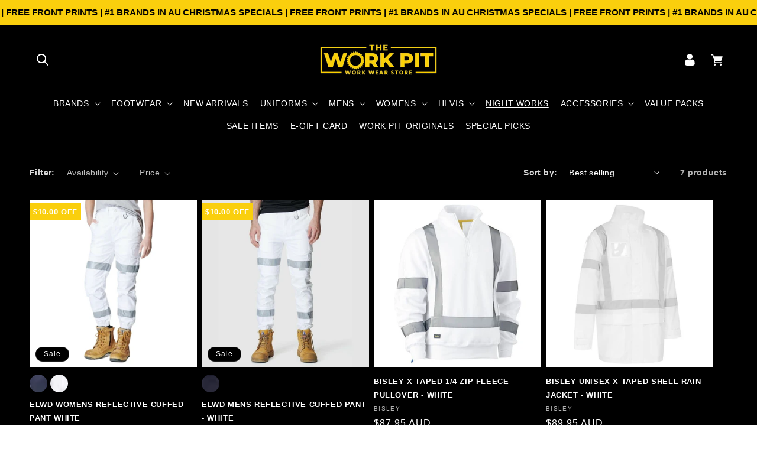

--- FILE ---
content_type: text/css
request_url: https://www.theworkpit.com.au/cdn/shop/t/21/assets/scrolling-banner.css?v=83072282789068880871743213483
body_size: -319
content:
@keyframes marquee{0%{transform:translate(0)}to{transform:translate(-100%)}}.marquee-item{padding-right:calc(var(--space) * var(--scale))}.marquee-text{color:var(--color, inherit);font-size:max(var(--text-size) * var(--scale),var(--base-text-size))}.marquee-content{display:flex;align-items:center;width:-webkit-max-content;width:max-content;padding-right:.2em}.marquee--animate .marquee-content{animation:marquee var(--duration) linear infinite}.marquee--right .marquee-content{animation-direction:reverse}.marquee{--scale: .7;display:flex;position:relative;flex-direction:row;flex-wrap:nowrap;width:-webkit-max-content;width:max-content;margin:0;padding-top:calc(var(--vertical-padding) * var(--scale));padding-bottom:calc(var(--vertical-padding) * var(--scale));white-space:nowrap;direction:ltr}@media (min-width: 768px){.marquee{--scale: .85}}@media (min-width: 1000px){.marquee{--scale: 1}}.marquee-container{position:relative;width:100%;overflow:hidden;direction:ltr;background-color:#facf0d}.marquee.marquee--left.heading-font.marquee--animate{font-weight:700;font-size:15px;color:#000;margin:0;padding:12px 26px 12px 0;line-height:1.2;letter-spacing:normal;text-transform:none;text-align:left;white-space:nowrap;animation:runningLine 213.75s linear infinite;animation-delay:-213.75s;display:flex;gap:26px}
/*# sourceMappingURL=/cdn/shop/t/21/assets/scrolling-banner.css.map?v=83072282789068880871743213483 */


--- FILE ---
content_type: text/javascript
request_url: https://www.theworkpit.com.au/cdn/shop/t/21/assets/scrolling-banner.js?v=119329519026854516081743213483
body_size: -546
content:
if(!customElements.get("scrolling-banner")){const ScrollingBanner=class extends HTMLElement{constructor(){super(),this.init()}init(){customElements.whenDefined("countdown-timer").then(()=>{this.querySelectorAll("countdown-timer").forEach(el=>el.init())}),this.querySelectorAll('img[loading="lazy"]').forEach(el=>{el.loading="eager"}),document.fonts.ready.then(()=>this.querySelector(".marquee").classList.add("marquee--animate"))}};window.customElements.define("scrolling-banner",ScrollingBanner)}
//# sourceMappingURL=/cdn/shop/t/21/assets/scrolling-banner.js.map?v=119329519026854516081743213483


--- FILE ---
content_type: application/javascript
request_url: https://static.klaviyo.com/onsite/js/RUthhx/klaviyo.js?company_id=RUthhx
body_size: 1769
content:
var KLAVIYO_JS_REGEX=/(\/onsite\/js\/([a-zA-Z]{6})\/klaviyo\.js\?company_id=([a-zA-Z0-9]{6}).*|\/onsite\/js\/klaviyo\.js\?company_id=([a-zA-Z0-9]{6}).*)/;function logFailedKlaviyoJsLoad(e,t,o){var n={metric_group:"onsite",events:[{metric:"klaviyoJsCompanyIdMisMatch",log_to_statsd:!0,log_to_s3:!0,log_to_metrics_service:!1,event_details:{script:e,templated_company_id:t,fastly_forwarded:o,hostname:window.location.hostname}}]};fetch("https://a.klaviyo.com/onsite/track-analytics?company_id=".concat(t),{headers:{accept:"application/json","content-type":"application/json"},referrerPolicy:"strict-origin-when-cross-origin",body:JSON.stringify(n),method:"POST",mode:"cors",credentials:"omit"})}!function(e){var t="RUthhx",o=JSON.parse("[]"),n="true"==="True".toLowerCase(),a=JSON.parse("[\u0022onsite_customer_hub_identified_state_enabled\u0022, \u0022is_kservice_billing_enabled\u0022, \u0022onsite_form_actions_v2\u0022]"),r=new Set(null!=a?a:[]),s=JSON.parse("[\u0022onsite_datadome_enabled\u0022]"),c=new Set(null!=s?s:[]),i="true"==="False".toLowerCase();if(!(document.currentScript&&document.currentScript instanceof HTMLScriptElement&&document.currentScript.src&&document.currentScript.src.match(KLAVIYO_JS_REGEX))||null!==(e=document.currentScript.src)&&void 0!==e&&e.includes(t)||i){var d=window.klaviyoModulesObject;if(window._learnq=window._learnq||[],window.__klKey=window.__klKey||t,d||(window._learnq.push(["account",t]),d={companyId:t,loadTime:new Date,loadedModules:{},loadedCss:{},serverSideRendered:!0,assetSource:"build-preview/commit-0f60a4555192d2ff410866f96fd5e30577c3a282/",v2Route:n,extendedIdIdentifiers:o,env:"web",featureFlags:r,hotsettings:c},Object.defineProperty(window,"klaviyoModulesObject",{value:d,enumerable:!1})),t===d.companyId&&d.serverSideRendered){var l,p,u,m={},y=document,_=y.head,f=JSON.parse("noModule"in y.createElement("script")||function(){try{return new Function('import("")'),!0}catch(e){return!1}}()?"{\u0022static\u0022: {\u0022js\u0022: [\u0022https://static\u002Dtracking.klaviyo.com/onsite/js/build\u002Dpreview/commit\u002D0f60a4555192d2ff410866f96fd5e30577c3a282/fender_analytics.e5aba8b3a52dc623782c.js?cb\u003D2\u0022, \u0022https://static\u002Dtracking.klaviyo.com/onsite/js/build\u002Dpreview/commit\u002D0f60a4555192d2ff410866f96fd5e30577c3a282/static.5f280103f51ea7c7fff7.js?cb\u003D2\u0022, \u0022https://static.klaviyo.com/onsite/js/build\u002Dpreview/commit\u002D0f60a4555192d2ff410866f96fd5e30577c3a282/runtime.ad1bf574f92de5354a32.js?cb\u003D2\u0022, \u0022https://static.klaviyo.com/onsite/js/build\u002Dpreview/commit\u002D0f60a4555192d2ff410866f96fd5e30577c3a282/sharedUtils.27a754856130d67fabc5.js?cb\u003D2\u0022]}, \u0022signup_forms\u0022: {\u0022js\u0022: [\u0022https://static.klaviyo.com/onsite/js/build\u002Dpreview/commit\u002D0f60a4555192d2ff410866f96fd5e30577c3a282/runtime.ad1bf574f92de5354a32.js?cb\u003D2\u0022, \u0022https://static.klaviyo.com/onsite/js/build\u002Dpreview/commit\u002D0f60a4555192d2ff410866f96fd5e30577c3a282/sharedUtils.27a754856130d67fabc5.js?cb\u003D2\u0022, \u0022https://static.klaviyo.com/onsite/js/build\u002Dpreview/commit\u002D0f60a4555192d2ff410866f96fd5e30577c3a282/vendors~in_app_forms~signup_forms~reviews~event_adapter~telemetry~onsite\u002Dtriggering~customerHubRoot~renderFavoritesButton~renderFavoritesIconButton~renderFaqWidget.c4a654aeb90c3b558d39.js?cb\u003D2\u0022, \u0022https://static.klaviyo.com/onsite/js/build\u002Dpreview/commit\u002D0f60a4555192d2ff410866f96fd5e30577c3a282/vendors~in_app_forms~signup_forms~client_identity~event_adapter~telemetry~onsite\u002Dtriggering.4768afcea6fedb2d7bdb.js?cb\u003D2\u0022, \u0022https://static.klaviyo.com/onsite/js/build\u002Dpreview/commit\u002D0f60a4555192d2ff410866f96fd5e30577c3a282/vendors~in_app_forms~signup_forms~reviews~atlas.0201e888d834a3782e3a.js?cb\u003D2\u0022, \u0022https://static.klaviyo.com/onsite/js/build\u002Dpreview/commit\u002D0f60a4555192d2ff410866f96fd5e30577c3a282/vendors~in_app_forms~signup_forms.8a6cb5252157eea5176a.js?cb\u003D2\u0022, \u0022https://static.klaviyo.com/onsite/js/build\u002Dpreview/commit\u002D0f60a4555192d2ff410866f96fd5e30577c3a282/default~in_app_forms~signup_forms~onsite\u002Dtriggering.462bbf67db0bce6596da.js?cb\u003D2\u0022, \u0022https://static.klaviyo.com/onsite/js/build\u002Dpreview/commit\u002D0f60a4555192d2ff410866f96fd5e30577c3a282/default~in_app_forms~signup_forms.10f232fd900de17ab71b.js?cb\u003D2\u0022, \u0022https://static.klaviyo.com/onsite/js/build\u002Dpreview/commit\u002D0f60a4555192d2ff410866f96fd5e30577c3a282/signup_forms.41f0ce244a6a10660c82.js?cb\u003D2\u0022]}, \u0022post_identification_sync\u0022: {\u0022js\u0022: [\u0022https://static.klaviyo.com/onsite/js/build\u002Dpreview/commit\u002D0f60a4555192d2ff410866f96fd5e30577c3a282/runtime.ad1bf574f92de5354a32.js?cb\u003D2\u0022, \u0022https://static.klaviyo.com/onsite/js/build\u002Dpreview/commit\u002D0f60a4555192d2ff410866f96fd5e30577c3a282/sharedUtils.27a754856130d67fabc5.js?cb\u003D2\u0022, \u0022https://static\u002Dtracking.klaviyo.com/onsite/js/build\u002Dpreview/commit\u002D0f60a4555192d2ff410866f96fd5e30577c3a282/post_identification_sync.1d099331dabd65ffb917.js?cb\u003D2\u0022]}, \u0022event_adapter\u0022: {\u0022js\u0022: [\u0022https://static.klaviyo.com/onsite/js/build\u002Dpreview/commit\u002D0f60a4555192d2ff410866f96fd5e30577c3a282/runtime.ad1bf574f92de5354a32.js?cb\u003D2\u0022, \u0022https://static.klaviyo.com/onsite/js/build\u002Dpreview/commit\u002D0f60a4555192d2ff410866f96fd5e30577c3a282/sharedUtils.27a754856130d67fabc5.js?cb\u003D2\u0022, \u0022https://static.klaviyo.com/onsite/js/build\u002Dpreview/commit\u002D0f60a4555192d2ff410866f96fd5e30577c3a282/vendors~in_app_forms~signup_forms~reviews~event_adapter~telemetry~onsite\u002Dtriggering~customerHubRoot~renderFavoritesButton~renderFavoritesIconButton~renderFaqWidget.c4a654aeb90c3b558d39.js?cb\u003D2\u0022, \u0022https://static.klaviyo.com/onsite/js/build\u002Dpreview/commit\u002D0f60a4555192d2ff410866f96fd5e30577c3a282/vendors~in_app_forms~signup_forms~client_identity~event_adapter~telemetry~onsite\u002Dtriggering.4768afcea6fedb2d7bdb.js?cb\u003D2\u0022, \u0022https://static.klaviyo.com/onsite/js/build\u002Dpreview/commit\u002D0f60a4555192d2ff410866f96fd5e30577c3a282/vendors~event_adapter~onsite\u002Dback\u002Din\u002Dstock~Render~ClientStore~.3107525c2fe4964fa98b.js?cb\u003D2\u0022, \u0022https://static.klaviyo.com/onsite/js/build\u002Dpreview/commit\u002D0f60a4555192d2ff410866f96fd5e30577c3a282/event_adapter.8d2a6de44f0de00087ee.js?cb\u003D2\u0022]}, \u0022telemetry\u0022: {\u0022js\u0022: [\u0022https://static.klaviyo.com/onsite/js/build\u002Dpreview/commit\u002D0f60a4555192d2ff410866f96fd5e30577c3a282/runtime.ad1bf574f92de5354a32.js?cb\u003D2\u0022, \u0022https://static.klaviyo.com/onsite/js/build\u002Dpreview/commit\u002D0f60a4555192d2ff410866f96fd5e30577c3a282/sharedUtils.27a754856130d67fabc5.js?cb\u003D2\u0022, \u0022https://static\u002Dtracking.klaviyo.com/onsite/js/build\u002Dpreview/commit\u002D0f60a4555192d2ff410866f96fd5e30577c3a282/vendors~in_app_forms~signup_forms~reviews~event_adapter~telemetry~onsite\u002Dtriggering~customerHubRoot~renderFavoritesButton~renderFavoritesIconButton~renderFaqWidget.c4a654aeb90c3b558d39.js?cb\u003D2\u0022, \u0022https://static\u002Dtracking.klaviyo.com/onsite/js/build\u002Dpreview/commit\u002D0f60a4555192d2ff410866f96fd5e30577c3a282/vendors~in_app_forms~signup_forms~client_identity~event_adapter~telemetry~onsite\u002Dtriggering.4768afcea6fedb2d7bdb.js?cb\u003D2\u0022, \u0022https://static\u002Dtracking.klaviyo.com/onsite/js/build\u002Dpreview/commit\u002D0f60a4555192d2ff410866f96fd5e30577c3a282/telemetry.8b832325f217a755f5de.js?cb\u003D2\u0022]}}":"{\u0022static\u0022: {\u0022js\u0022: [\u0022https://static\u002Dtracking.klaviyo.com/onsite/js/build\u002Dpreview/commit\u002D0f60a4555192d2ff410866f96fd5e30577c3a282/fender_analytics.c6670ae4aca3f547c70b.js?cb\u003D2\u0022, \u0022https://static\u002Dtracking.klaviyo.com/onsite/js/build\u002Dpreview/commit\u002D0f60a4555192d2ff410866f96fd5e30577c3a282/static.7140ef9888c75ce53d81.js?cb\u003D2\u0022, \u0022https://static.klaviyo.com/onsite/js/build\u002Dpreview/commit\u002D0f60a4555192d2ff410866f96fd5e30577c3a282/runtime.bda5ab4ceee8516e0883.js?cb\u003D2\u0022, \u0022https://static.klaviyo.com/onsite/js/build\u002Dpreview/commit\u002D0f60a4555192d2ff410866f96fd5e30577c3a282/sharedUtils.63dd739474fdfb50ac06.js?cb\u003D2\u0022]}, \u0022signup_forms\u0022: {\u0022js\u0022: [\u0022https://static.klaviyo.com/onsite/js/build\u002Dpreview/commit\u002D0f60a4555192d2ff410866f96fd5e30577c3a282/runtime.bda5ab4ceee8516e0883.js?cb\u003D2\u0022, \u0022https://static.klaviyo.com/onsite/js/build\u002Dpreview/commit\u002D0f60a4555192d2ff410866f96fd5e30577c3a282/sharedUtils.63dd739474fdfb50ac06.js?cb\u003D2\u0022, \u0022https://static.klaviyo.com/onsite/js/build\u002Dpreview/commit\u002D0f60a4555192d2ff410866f96fd5e30577c3a282/vendors~in_app_forms~signup_forms~reviews~event_adapter~telemetry~onsite\u002Dtriggering~customerHubRoot~renderFavoritesButton~renderFavoritesIconButton~renderFaqWidget.6c8f4a7a8a9850dd3f8c.js?cb\u003D2\u0022, \u0022https://static.klaviyo.com/onsite/js/build\u002Dpreview/commit\u002D0f60a4555192d2ff410866f96fd5e30577c3a282/vendors~in_app_forms~signup_forms~post_identification_sync~web_personalization~reviews~atlas~event_adapter~telemetry.1f329085dd02ba550657.js?cb\u003D2\u0022, \u0022https://static.klaviyo.com/onsite/js/build\u002Dpreview/commit\u002D0f60a4555192d2ff410866f96fd5e30577c3a282/vendors~in_app_forms~signup_forms~client_identity~event_adapter~telemetry~onsite\u002Dtriggering.5ea78d6244c07454e99c.js?cb\u003D2\u0022, \u0022https://static.klaviyo.com/onsite/js/build\u002Dpreview/commit\u002D0f60a4555192d2ff410866f96fd5e30577c3a282/vendors~in_app_forms~signup_forms~reviews~atlas.48dc1c9f0f1e4f9572d4.js?cb\u003D2\u0022, \u0022https://static.klaviyo.com/onsite/js/build\u002Dpreview/commit\u002D0f60a4555192d2ff410866f96fd5e30577c3a282/vendors~in_app_forms~signup_forms.8a6cb5252157eea5176a.js?cb\u003D2\u0022, \u0022https://static.klaviyo.com/onsite/js/build\u002Dpreview/commit\u002D0f60a4555192d2ff410866f96fd5e30577c3a282/default~in_app_forms~signup_forms~onsite\u002Dtriggering.797389a608638fae7c8f.js?cb\u003D2\u0022, \u0022https://static.klaviyo.com/onsite/js/build\u002Dpreview/commit\u002D0f60a4555192d2ff410866f96fd5e30577c3a282/default~in_app_forms~signup_forms.2795ae224a56cede54f7.js?cb\u003D2\u0022, \u0022https://static.klaviyo.com/onsite/js/build\u002Dpreview/commit\u002D0f60a4555192d2ff410866f96fd5e30577c3a282/signup_forms.eb8a1f7aa96738f1700e.js?cb\u003D2\u0022]}, \u0022post_identification_sync\u0022: {\u0022js\u0022: [\u0022https://static.klaviyo.com/onsite/js/build\u002Dpreview/commit\u002D0f60a4555192d2ff410866f96fd5e30577c3a282/runtime.bda5ab4ceee8516e0883.js?cb\u003D2\u0022, \u0022https://static.klaviyo.com/onsite/js/build\u002Dpreview/commit\u002D0f60a4555192d2ff410866f96fd5e30577c3a282/sharedUtils.63dd739474fdfb50ac06.js?cb\u003D2\u0022, \u0022https://static\u002Dtracking.klaviyo.com/onsite/js/build\u002Dpreview/commit\u002D0f60a4555192d2ff410866f96fd5e30577c3a282/vendors~in_app_forms~signup_forms~post_identification_sync~web_personalization~reviews~atlas~event_adapter~telemetry.1f329085dd02ba550657.js?cb\u003D2\u0022, \u0022https://static\u002Dtracking.klaviyo.com/onsite/js/build\u002Dpreview/commit\u002D0f60a4555192d2ff410866f96fd5e30577c3a282/post_identification_sync.a2327457992b89f7dbc4.js?cb\u003D2\u0022]}, \u0022event_adapter\u0022: {\u0022js\u0022: [\u0022https://static.klaviyo.com/onsite/js/build\u002Dpreview/commit\u002D0f60a4555192d2ff410866f96fd5e30577c3a282/runtime.bda5ab4ceee8516e0883.js?cb\u003D2\u0022, \u0022https://static.klaviyo.com/onsite/js/build\u002Dpreview/commit\u002D0f60a4555192d2ff410866f96fd5e30577c3a282/sharedUtils.63dd739474fdfb50ac06.js?cb\u003D2\u0022, \u0022https://static.klaviyo.com/onsite/js/build\u002Dpreview/commit\u002D0f60a4555192d2ff410866f96fd5e30577c3a282/vendors~in_app_forms~signup_forms~reviews~event_adapter~telemetry~onsite\u002Dtriggering~customerHubRoot~renderFavoritesButton~renderFavoritesIconButton~renderFaqWidget.6c8f4a7a8a9850dd3f8c.js?cb\u003D2\u0022, \u0022https://static.klaviyo.com/onsite/js/build\u002Dpreview/commit\u002D0f60a4555192d2ff410866f96fd5e30577c3a282/vendors~in_app_forms~signup_forms~post_identification_sync~web_personalization~reviews~atlas~event_adapter~telemetry.1f329085dd02ba550657.js?cb\u003D2\u0022, \u0022https://static.klaviyo.com/onsite/js/build\u002Dpreview/commit\u002D0f60a4555192d2ff410866f96fd5e30577c3a282/vendors~in_app_forms~signup_forms~client_identity~event_adapter~telemetry~onsite\u002Dtriggering.5ea78d6244c07454e99c.js?cb\u003D2\u0022, \u0022https://static.klaviyo.com/onsite/js/build\u002Dpreview/commit\u002D0f60a4555192d2ff410866f96fd5e30577c3a282/vendors~event_adapter~onsite\u002Dback\u002Din\u002Dstock~Render~ClientStore~.3107525c2fe4964fa98b.js?cb\u003D2\u0022, \u0022https://static.klaviyo.com/onsite/js/build\u002Dpreview/commit\u002D0f60a4555192d2ff410866f96fd5e30577c3a282/event_adapter.d6ec9406183607b19de8.js?cb\u003D2\u0022]}, \u0022telemetry\u0022: {\u0022js\u0022: [\u0022https://static.klaviyo.com/onsite/js/build\u002Dpreview/commit\u002D0f60a4555192d2ff410866f96fd5e30577c3a282/runtime.bda5ab4ceee8516e0883.js?cb\u003D2\u0022, \u0022https://static.klaviyo.com/onsite/js/build\u002Dpreview/commit\u002D0f60a4555192d2ff410866f96fd5e30577c3a282/sharedUtils.63dd739474fdfb50ac06.js?cb\u003D2\u0022, \u0022https://static\u002Dtracking.klaviyo.com/onsite/js/build\u002Dpreview/commit\u002D0f60a4555192d2ff410866f96fd5e30577c3a282/vendors~in_app_forms~signup_forms~reviews~event_adapter~telemetry~onsite\u002Dtriggering~customerHubRoot~renderFavoritesButton~renderFavoritesIconButton~renderFaqWidget.6c8f4a7a8a9850dd3f8c.js?cb\u003D2\u0022, \u0022https://static\u002Dtracking.klaviyo.com/onsite/js/build\u002Dpreview/commit\u002D0f60a4555192d2ff410866f96fd5e30577c3a282/vendors~in_app_forms~signup_forms~post_identification_sync~web_personalization~reviews~atlas~event_adapter~telemetry.1f329085dd02ba550657.js?cb\u003D2\u0022, \u0022https://static\u002Dtracking.klaviyo.com/onsite/js/build\u002Dpreview/commit\u002D0f60a4555192d2ff410866f96fd5e30577c3a282/vendors~in_app_forms~signup_forms~client_identity~event_adapter~telemetry~onsite\u002Dtriggering.5ea78d6244c07454e99c.js?cb\u003D2\u0022, \u0022https://static\u002Dtracking.klaviyo.com/onsite/js/build\u002Dpreview/commit\u002D0f60a4555192d2ff410866f96fd5e30577c3a282/telemetry.de9361aa11a207dc19e7.js?cb\u003D2\u0022]}}"),w=d,v=w.loadedCss,S=w.loadedModules;for(l in f)if(f.hasOwnProperty(l)){var h=f[l];h.js.forEach((function(e){var t=e.split("?")[0];t&&!S[t]&&(j(e),S[t]=(new Date).toISOString())}));var g=h.css;g&&!v[g]&&(p=g,u=void 0,(u=y.createElement("link")).rel="stylesheet",u.href=p,_.appendChild(u),v[g]=(new Date).toISOString())}}else console.warn("Already loaded for account ".concat(d.companyId,". Skipping account ").concat(t,"."))}else{console.warn("Not loading ".concat(document.currentScript.src," for ").concat(t));try{logFailedKlaviyoJsLoad(document.currentScript.src,t,n)}catch(e){console.warn("Error logging klaviyo.js company mismatch")}}function j(e){if(!m[e]){var t=y.createElement("script");t.type="text/javascript",t.async=!0,t.src=e,t.crossOrigin="anonymous",_.appendChild(t),m[e]=!0}}}();


--- FILE ---
content_type: text/javascript
request_url: https://www.theworkpit.com.au/cdn/shop/t/21/assets/countdown-timer.js?v=111074322189746422371743213483
body_size: 846
content:
/** Shopify CDN: Minification failed

Line 8:53 Transforming default arguments to the configured target environment ("es5") is not supported yet
Line 10:4 Transforming const to the configured target environment ("es5") is not supported yet
Line 19:22 Syntax error "p"

**/
function initLazyScript(element, callback, threshold = 500) {
  if ('IntersectionObserver' in window) {
    const io = new IntersectionObserver((entries, observer) => {
      entries.forEach((entry) => {
        if (entry.isIntersecting) {
          if (typeof callback === 'function') {
            callback();
            observer.unobserve(entry.target);
          }
        }
      });
    }, { rootMargin: 0px 0px ${threshold}px 0px });

    io.observe(element);
  } else {
    callback();
  }
}

// theme.throttleEvent = (callback, threshold) => {
(callback, threshold) => {
  let debounceTimeoutId = -1;
  let tick = false;

  return () => {
    clearTimeout(debounceTimeoutId);
    debounceTimeoutId = setTimeout(callback, threshold);

    if (!tick) {
      callback.call();
      tick = true;
      setTimeout(() => {
        tick = false;
      }, threshold);
    }
  };
};

if (!customElements.get('countdown-timer')) {
  class CountdownTimer extends HTMLElement {
    constructor() {
      super();
      this.endDate = new Date(this.dataset.endDate).getTime();
      if (!Number(this.endDate)) return;

      // scrolling banner coordinates loading
      if (!this.closest('.marquee-item')) {
        window.initLazyScript(this, this.init.bind(this));
         // this.init.bind(this);
      }
    }

    init() {
      this.daysEl = this.querySelector('.js-days .countdown__number-part');
      this.hoursPart1El = this.querySelector('.js-hours .countdown__number-part-1');
      this.hoursPart2El = this.querySelector('.js-hours .countdown__number-part-2');
      this.minsPart1El = this.querySelector('.js-mins .countdown__number-part-1');
      this.minsPart2El = this.querySelector('.js-mins .countdown__number-part-2');
      this.secsPart1El = this.querySelector('.js-secs .countdown__number-part-1');
      this.secsPart2El = this.querySelector('.js-secs .countdown__number-part-2');

      this.second = 1000;
      this.minute = 60 * this.second;
      this.hour = 60 * this.minute;
      this.day = 24 * this.hour;

      const numberTransitionDuration = getComputedStyle(this).getPropertyValue('--countdown-number-transition-duration');
      if (numberTransitionDuration) {
        this.numberTransitionDurationMS = CountdownTimer.durationToMS(numberTransitionDuration);
        this.animated = this.numberTransitionDurationMS > 0;
      }

      // add transition elements
      if (this.animated) {
        this.querySelectorAll('.countdown_number:is(.js-hours, .js-mins, .js-secs) .countdown_number-part').forEach((el) => {
          el.innerHTML = '';
          const span1 = document.createElement('span');
          span1.className = 'countdown__number-part-current';
          span1.textContent = '0';
          const span2 = document.createElement('span');
          span2.className = 'countdown__number-part-previous';
          span2.textContent = '0';
          el.append(span1, span2);
        });
      }

      this.timer();
      this.interval = setInterval(this.timer.bind(this), this.second);
      this.setAttribute('loaded', '');
    }

    timer() {
      const timeDiff = this.endDate - new Date();

      if (timeDiff < 0) {
        clearInterval(this.interval);
        this.setAttribute('loaded', '');
        return;
      }

      const days = Math.floor(timeDiff / this.day);
      const hours = Math.floor(timeDiff / this.hour);
      const mins = Math.floor(timeDiff / this.minute);
      const secs = Math.floor(timeDiff / this.second);

      if (days === 0) {
        this.daysEl.closest('.countdown_item').classList.add('countdown_item--is-0');
        this.daysEl.classList.add('countdown__number-part--is-0');
      }
      this.daysEl.textContent = days;

      const displayHours = String(hours - days * 24).padStart(2, '0');
      this.setPartValue(this.hoursPart1El, displayHours[0], true);
      this.setPartValue(this.hoursPart2El, displayHours[1]);

      const displayMins = String(mins - hours * 60).padStart(2, '0');
      this.setPartValue(this.minsPart1El, displayMins[0], true);
      this.setPartValue(this.minsPart2El, displayMins[1]);

      const displaySecs = String(secs - mins * 60).padStart(2, '0');
      this.setPartValue(this.secsPart1El, displaySecs[0], true);
      this.setPartValue(this.secsPart2El, displaySecs[1]);

      this.setAttribute('loaded', '');
    }

    setPartValue(part, value, setZeroClass) {
      if (setZeroClass) {
        part.classList.toggle('countdown__number-part--is-0', value === '0');
      }

      // Changing value and animated
      if (this.animated) {
        const current = part.querySelector('.countdown__number-part-current');
        if (value !== current.textContent) {
          const previous = part.querySelector('.countdown__number-part-previous');
          part.classList.add('countdown__number-part--start-transition');
          previous.textContent = current.textContent;
          current.textContent = value;
          setTimeout(() => {
            requestAnimationFrame(() => part.classList.remove('countdown__number-part--start-transition'));
          }, 20);
        }
      } else {
        part.textContent = value;
      }
    }

    static durationToMS(duration) {
      if (duration.indexOf('ms') > 0) {
        return parseInt(duration, 10);
      }

      if (duration.indexOf('s') > 0) {
        return parseFloat(duration) * 1000;
      }

      throw new Error(Duration unit not recognised: ${duration});
    }
  }

  customElements.define('countdown-timer', CountdownTimer);
}